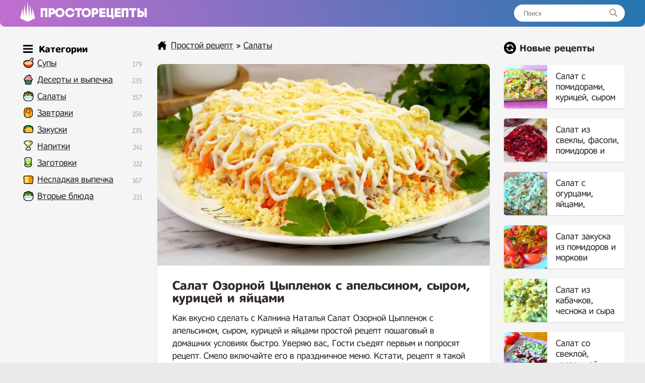

--- FILE ---
content_type: text/html; charset=utf-8
request_url: https://prostorecepty.com/24329-salat-ozornoj-cyplenok-s-apelsinom-syrom-kuricej-i-jajcami.html
body_size: 8997
content:
<!DOCTYPE html>
<html lang="ru">
<head>

 
	<script async src="https://pagead2.googlesyndication.com/pagead/js/adsbygoogle.js?client=ca-pub-9829659006493648" crossorigin="anonymous" type="75076847df39293b6c1b58e0-text/javascript"></script> 
<link rel="shortcut icon" href="/favicon.png"/>
<link media="screen" href="https://prostorecepty.com/templates/edarecipe/style.css" type="text/css" rel="stylesheet"/>
<meta name="viewport" content="width=device-width, initial-scale=1">
 <title>Салат Озорной Цыпленок с апельсином, сыром, курицей и яйцами простой рецепт пошаговый</title>
<meta name="charset" content="utf-8">
<meta name="title" content="Салат Озорной Цыпленок с апельсином, сыром, курицей и яйцами простой рецепт пошаговый">
<meta name="description" content="Как вкусно сделать с Калнина Наталья Салат Озорной Цыпленок с апельсином, сыром, курицей и яйцами простой рецепт пошаговый в домашних условиях быстро. Уверяю вас, Гости съедят первым и попросят рецепт. Смело включайте его в праздничное меню. Кстати, рецепт я такой впервые попробовала у подружки в">
<link rel="canonical" href="https://prostorecepty.com/24329-salat-ozornoj-cyplenok-s-apelsinom-syrom-kuricej-i-jajcami.html">
<link rel="alternate" type="application/rss+xml" title="Простой рецепт RSS" href="https://prostorecepty.com/rss.xml">
<link rel="search" type="application/opensearchdescription+xml" title="Простой рецепт" href="https://prostorecepty.com/index.php?do=opensearch">
<link rel="preconnect" href="https://prostorecepty.com/" fetchpriority="high">
<meta property="twitter:title" content="Салат Озорной Цыпленок с апельсином, сыром, курицей и яйцами простой рецепт пошаговый">
<meta property="twitter:url" content="https://prostorecepty.com/24329-salat-ozornoj-cyplenok-s-apelsinom-syrom-kuricej-i-jajcami.html">
<meta property="twitter:card" content="summary_large_image">
<meta property="twitter:image" content="https://prostorecepty.com/uploads/posts/2023-11/1700489124_sochetanie-ogon-salat-_ozornoj-cyplenok_-na-prazdnichnyj-stol-3-7-screenshot.jpg">
<meta property="twitter:description" content="Как вкусно сделать с Калнина Наталья Салат Озорной Цыпленок с апельсином, сыром, курицей и яйцами простой рецепт пошаговый в домашних условиях быстро. Уверяю вас, Гости съедят первым и попросят рецепт. Смело включайте его в праздничное меню. Кстати, рецепт я такой впервые попробовала у подружки в">
<meta property="og:type" content="article">
<meta property="og:site_name" content="Простой рецепт">
<meta property="og:title" content="Салат Озорной Цыпленок с апельсином, сыром, курицей и яйцами простой рецепт пошаговый">
<meta property="og:url" content="https://prostorecepty.com/24329-salat-ozornoj-cyplenok-s-apelsinom-syrom-kuricej-i-jajcami.html">
<meta property="og:image" content="https://prostorecepty.com/uploads/posts/2023-11/1700489124_sochetanie-ogon-salat-_ozornoj-cyplenok_-na-prazdnichnyj-stol-3-7-screenshot.jpg">
<meta property="og:description" content="Как вкусно сделать с Калнина Наталья Салат Озорной Цыпленок с апельсином, сыром, курицей и яйцами простой рецепт пошаговый в домашних условиях быстро. Уверяю вас, Гости съедят первым и попросят рецепт. Смело включайте его в праздничное меню. Кстати, рецепт я такой впервые попробовала у подружки в">

 
 
<script type="application/ld+json">{"@context":"https://schema.org","@graph":[{"@type":"BreadcrumbList","@context":"https://schema.org/","itemListElement":[{"@type":"ListItem","position":1,"item":{"@id":"https://prostorecepty.com/","name":"Простой рецепт"}},{"@type":"ListItem","position":2,"item":{"@id":"https://prostorecepty.com/prostye-salaty-recepty/","name":"Салаты"}},{"@type":"ListItem","position":3,"item":{"@id":"https://prostorecepty.com/24329-salat-ozornoj-cyplenok-s-apelsinom-syrom-kuricej-i-jajcami.html","name":"Салат Озорной Цыпленок с апельсином, сыром, курицей и яйцами простой рецепт пошаговый"}}]}]}</script>
 <script type="75076847df39293b6c1b58e0-text/javascript">window.yaContextCb=window.yaContextCb||[]</script>
<script src="https://yandex.ru/ads/system/context.js" async type="75076847df39293b6c1b58e0-text/javascript"></script>
</head>
<body>
<div class="eerwttwttt" id="tooppp">
	<div class="eeedxxcccc">
		<a href="/" class="eeerrddffff">
		<img src="/templates/edarecipe/img/logo11.png" alt="лого" style="width: 30px; margin-top: -3px; margin-right: 10px; float: left;">
		<img src="/templates/edarecipe/img/logo22.png" alt="Prostorecepty" class="eeeadgggtt">
		</a>
<div class="eerreeeeed">
			<form action="#" name="searchform" method="post">
				<input type="hidden" name="do" value="search">
				<input type="hidden" name="subaction" value="search">
				<input id="story" name="story" placeholder="Поиск" type="text"><button></button>
			</form>
		</div>
  <nav class="navbar">
    <span class="navbar-toggle" id="js-navbar-toggle">
            <i class="fas fa-bars"></i>
        </span>
    <ul class="main-nav eerrtyygvvb" id="js-menu">

    	<span class="iiihhjjttttt eeeefffeef">
<svg xmlns="http://www.w3.org/2000/svg" width="24" height="24" viewBox="0 0 24 24" class="svggggg" style="    width: 19px;
    float: inherit;
    margin-left: 4px;
    margin-bottom: -5px;
    margin-right: -3px;"><path d="M24 6h-24v-4h24v4zm0 4h-24v4h24v-4zm0 8h-24v4h24v-4z"/></svg> Категории
</span>


<li class="eeeicona ico_41"><a href="https://prostorecepty.com/prostye-supy-recepty/">Супы</a><span class="eeerrttyyy">179</span>
							</li>

   <li class="eeeicona ico_9"><a href="https://prostorecepty.com/prostye-deserty-i-vypechka-recepty/">Десерты и выпечка</a><span class="eeerrttyyy">235</span>
							</li>
							<li class="eeeicona ico_2"><a href="https://prostorecepty.com/prostye-salaty-recepty/">Салаты</a><span class="eeerrttyyy">157</span></li>
							<li class="eeeicona ico_3"><a href="https://prostorecepty.com/zavtraki-prostye-i-vkusnye-recepty/">Завтраки</a><span class="eeerrttyyy">156</span>
							</li>
							<li class="eeeicona ico_5"><a href="https://prostorecepty.com/zakuski-prostye-i-vkusnye-recepty/">Закуски</a><span class="eeerrttyyy">235</span>
							</li>
							<li class="eeeicona ico_7"><a href="https://prostorecepty.com/prostye-napitki-recepty/">Напитки</a><span class="eeerrttyyy">241</span>
							</li>
							<li class="eeeicona ico_10"><a href="https://prostorecepty.com/prostye-zagotovki-recepty/">Заготовки</a><span class="eeerrttyyy">222</span>
							</li>
							<li class="eeeicona ico_11"><a href="https://prostorecepty.com/nesladkaja-vypechka-recepty/">Несладкая выпечка</a><span class="eeerrttyyy">167</span>
							</li>
							<li class="eeeicona ico_2"><a href="https://prostorecepty.com/prostye-vtorye-bljuda-recepty/">Вторые блюда</a><span class="eeerrttyyy">231</span>
							</li>


    </ul>



  </nav>



  <script type="75076847df39293b6c1b58e0-text/javascript">

let mainNav = document.getElementById("js-menu");
let navBarToggle = document.getElementById("js-navbar-toggle");

navBarToggle.addEventListener("click", function() {
  mainNav.classList.toggle("active");
});


</script>



	</div>
</div>
<div class="eeedccccv">
	<div class="eeedxxcccc">
		<div class="eeeedrrrtt">
			
			<div class="eeeraddaa">
				   

				 <div class="speedbar"> <svg xmlns="http://www.w3.org/2000/svg" width="24" height="24" viewBox="0 0 24 24" class="svggggg" style="width: 19px;"><path d="M21 13v10h-6v-6h-6v6h-6v-10h-3l12-12 12 12h-3zm-1-5.907v-5.093h-3v2.093l3 3z"/></svg> <a href="https://prostorecepty.com/">Простой рецепт</a> » <a href="https://prostorecepty.com/prostye-salaty-recepty/">Салаты</a>  </div>  

				  



				
 

<div class="textcattttt">
     
    <div> <div itemscope itemtype="http://schema.org/Recipe">
  <div class="eeeeqaaddd">
    <img src="/uploads/posts/2023-11/1700489124_sochetanie-ogon-salat-_ozornoj-cyplenok_-na-prazdnichnyj-stol-3-7-screenshot.jpg" class="photo result-photo" alt="Салат Озорной Цыпленок с апельсином, сыром, курицей и яйцами рецепт" itemprop="image">
    <div class="eerttnhnn shadowww">
      <h1 itemprop="name"> Салат Озорной Цыпленок с апельсином, сыром, курицей и яйцами</h1>

     <div itemprop="description">
      Как вкусно сделать с Калнина Наталья Салат Озорной Цыпленок с апельсином, сыром, курицей и яйцами простой рецепт пошаговый в домашних условиях быстро. Уверяю вас, Гости съедят первым и попросят рецепт. Смело включайте его в праздничное меню. Кстати, рецепт я такой впервые попробовала у подружки в гостях на вечерних посиделках. И, конечно же, попросила рецепт.</div>
    </div>




<div id="yandex_rtb_R-A-1832139-3" style="margin-top: 25px;"></div>
<script type="75076847df39293b6c1b58e0-text/javascript">window.yaContextCb.push(()=>{
  Ya.Context.AdvManager.render({
    renderTo: 'yandex_rtb_R-A-1832139-3',
    blockId: 'R-A-1832139-3'
  })
})</script>










     
 
 





   
    <div class="eeerervvvc shadowww" itemprop="recipeIngredient">

       <p class="eeeuiiioo">
      Ингредиенты<a href="#" onclick="if (!window.__cfRLUnblockHandlers) return false; javascript:window.open('/adminla3000.php?mod=editnews&action=editnews&id=24329')" style="color: #FFF;" data-cf-modified-75076847df39293b6c1b58e0-="">.</a>
    </p>

       апельсин - 1 шт<br>сыр - 100г <br>морковь по-корейски - 200 г<br>куриная грудка - 200 г<br>яйца - 4 шт<br>майонез - по вкусу

    </div>



     
    <div style="clear:both">
    </div>
    <h2 itemprop="keywords" class="kkkey">Как приготовить Салат Озорной Цыпленок с апельсином, сыром, курицей и яйцами простой рецепт</h2>






<ins class="adsbygoogle"
     style="display:block; text-align:center;"
     data-ad-layout="in-article"
     data-ad-format="fluid"
     data-ad-client="ca-pub-9829659006493648"
     data-ad-slot="2854858158"></ins>
<script type="75076847df39293b6c1b58e0-text/javascript">
     (adsbygoogle = window.adsbygoogle || []).push({});
</script>




    <div class="instructions" itemprop="recipeInstructions">
         <img class="xfieldimage kartinka-1" src="/uploads/posts/2023-11/1700489129_sochetanie-ogon-salat-_ozornoj-cyplenok_-na-prazdnichnyj-stol-2-2-screenshot.jpg" alt=""> 
      <div class=" instruction">
        <span class="eeevvvggg">1. </span> Сначала отвари куриную грудку. Покажу, как отварить куриную грудку на салата так, чтобы куриная грудка была максимально сочной. Наливаю в кастрюлю воду, довожу до кипения, подсаливаю, кладу лавровый лист и перец горошком и опускаю куриную грудку 200 г и варю ровно 20 минут с момента закипания и выключаю, но не вынимаю. Оставляю остывать в бульоне. <br><br>Салат будем собирать сразу на тарелку, чтобы он получился пушистым и воздушным. Яйца отварим и разделим на белок и желток. Первым слоем натрём Яичные белки, смазываем сеточкой майонеза. Майонез У меня домашний. Как готовлю, уже много раз делилась.
      </div>
          <img class="xfieldimage kartinka-2" src="/uploads/posts/2023-11/1700489133_sochetanie-ogon-salat-_ozornoj-cyplenok_-na-prazdnichnyj-stol-2-24-screenshot.jpg" alt=""> 
      <div class=" instruction">
        <span class="eeevvvggg">2. </span> Чтобы удобнее было наносить сеточку Я просто кладу майонез в мешочек и ножницами отрезаю краешек. Вторым слоем укладываем половину моркови по-корейски 100 г и смазываем майонезом. Вынимаем куриную грудку из бульона и Разбираем на волокна. Кстати, если вам нужно нарезать куриную грудку кубиками, положите её в холодильник на часа два-три.
      </div>
        

   

 
<div style="width: 100%; overflow: hidden;">    
<div id="yandex_rtb_R-A-1832139-4" style="margin-bottom: 30px; border-radius: 10px; box-shadow: 0 1px 2px 0 rgb(0 0 0 / 14%);    overflow: hidden;"></div>
<script type="75076847df39293b6c1b58e0-text/javascript">window.yaContextCb.push(()=>{
  Ya.Context.AdvManager.render({
    renderTo: 'yandex_rtb_R-A-1832139-4',
    blockId: 'R-A-1832139-4'
  })
})</script>
</div>





       


       <img class="xfieldimage kartinka-3" src="/uploads/posts/2023-11/1700489137_sochetanie-ogon-salat-_ozornoj-cyplenok_-na-prazdnichnyj-stol-3-20-screenshot.jpg" alt=""> 
      <div class=" instruction">
        <span class="eeevvvggg">3. </span> Она там окрепнет, и получатся идеальные кубики. Укладываем третьим слоем, смазываем майонезом. Четвёртым слоем кладём вторую половину моркови 100 г. Разравниваем, смазываем майонезом, пятым слоем натираем 100 г сыра, У меня Российский. Смазываем майонезом. Апельсин очищаем, Разбираем на дольки и нарезаем. Укладываем на сыр, сверху тёртые желтки.
      </div>
        
      <div class="instruction">
        <span class="eeevvvggg">4. </span> Вот такой воздушный пышный салатик получается, очень вкусный. Даём пропитаться и подаём к столу. Кстати, я его занесла себе в любимые рецепты. Готовлю очень часто. Один из лучших салатов.
      </div>
            
    </div>



      
    <h2 class="gagaga">

      <svg xmlns="http://www.w3.org/2000/svg" width="24" height="24" viewBox="0 0 24 24" class="svggggg" style="width: 22px;
    margin-top: 3px;
    display: block;"><path d="M19.615 3.184c-3.604-.246-11.631-.245-15.23 0-3.897.266-4.356 2.62-4.385 8.816.029 6.185.484 8.549 4.385 8.816 3.6.245 11.626.246 15.23 0 3.897-.266 4.356-2.62 4.385-8.816-.029-6.185-.484-8.549-4.385-8.816zm-10.615 12.816v-8l8 3.993-8 4.007z"/></svg>


    Видео рецепт</h2>
    <div class="video">
      <div class="click-for-video">
        <img src="/uploads/posts/2023-11/1700489124_sochetanie-ogon-salat-_ozornoj-cyplenok_-na-prazdnichnyj-stol-3-7-screenshot.jpg" class="eeerrdaaa" alt="Видео Салат Озорной Цыпленок с апельсином, сыром, курицей и яйцами рецепт">
        <img src="/templates/edarecipe/img/playyy.png" class="flickr" alt="Смотреть">
      </div>
      <div class="youtube">
        <iframe class="youtube">
        </iframe>
      </div>
    </div>
    <script type="75076847df39293b6c1b58e0-text/javascript">
   document.querySelector('.click-for-video').onclick = function() {
  this.style.display = 'none';
  document.querySelector('div.youtube').style.display = 'block';
  document.querySelector('iframe.youtube')
    .src = 'https://www.youtube.com/embed/Sj9WzWxakHQ?;autoplay=1&;showinfo=0';
};</script>
     


  




    
 



 






  



 </div>





<ins class="adsbygoogle"
     style="display:block"
     data-ad-client="ca-pub-9829659006493648"
     data-ad-slot="7603518309"
     data-ad-format="auto"
     data-full-width-responsive="true"></ins>
<script type="75076847df39293b6c1b58e0-text/javascript">
     (adsbygoogle = window.adsbygoogle || []).push({});
</script>





   <div class="eeedadffg">
         <svg xmlns="http://www.w3.org/2000/svg" width="24" height="24" viewBox="0 0 24 24" class="svggggg" style="width: 22px;"><path d="M21.698 10.658l2.302 1.342-12.002 7-11.998-7 2.301-1.342 9.697 5.658 9.7-5.658zm-9.7 10.657l-9.697-5.658-2.301 1.343 11.998 7 12.002-7-2.302-1.342-9.7 5.657zm12.002-14.315l-12.002-7-11.998 7 11.998 7 12.002-7z"/></svg> Похожие рецепты
      </div>
  <div class="eeerrttta" >
   
       <a href="https://prostorecepty.com/16791-salat-ozornoj-cyplenok-s-apelsinom.html"  class="eeerrfghhhh2"><div class="eeefffedfs2"><div class="eeexsddfff2 shadowww"><img src="/uploads/posts/2023-01/thumbs/1672767710_screenshot_2.jpg" alt="Салат Озорной Цыпленок с апельсином"> <span>Салат Озорной Цыпленок с апельсином</span></div></div></a><a href="https://prostorecepty.com/16139-salat-s-apelsinom-kuricej-jajcami-syrom-m-kartoshkoj.html"  class="eeerrfghhhh2"><div class="eeefffedfs2"><div class="eeexsddfff2 shadowww"><img src="/uploads/posts/2022-12/thumbs/1671389430_screenshot_56.jpg" alt="Салат с апельсином, курицей, яйцами, сыром м картошкой"> <span>Салат с апельсином, курицей, яйцами, сыром м картошкой</span></div></div></a><a href="https://prostorecepty.com/22687-salat-s-kuricej-kartoshkoj-jajcami-i-plavlenym-syrom.html"  class="eeerrfghhhh2"><div class="eeefffedfs2"><div class="eeexsddfff2 shadowww"><img src="/uploads/posts/2023-10/thumbs/1697478298_screenshot_70.jpg" alt="Салат Невеста с курицей, картошкой, яйцами и плавленым сыром"> <span>Салат Невеста с курицей, картошкой, яйцами и плавленым сыром</span></div></div></a><a href="https://prostorecepty.com/16051-salat-s-kuricej-chernoslivom-greckimi-orehami-jajcami-i-syrom.html"  class="eeerrfghhhh2"><div class="eeefffedfs2"><div class="eeexsddfff2 shadowww"><img src="/uploads/posts/2022-12/thumbs/1671271871_screenshot_25.jpg" alt="Салат с курицей, черносливом, грецкими орехами, яйцами и сыром"> <span>Салат с курицей, черносливом, грецкими орехами, яйцами и сыром</span></div></div></a><a href="https://prostorecepty.com/4191-salat-s-apelsinom-kuricej-jajcom-kukuruzoj-i-syrom.html"  class="eeerrfghhhh2"><div class="eeefffedfs2"><div class="eeexsddfff2 shadowww"><img src="/uploads/posts/2021-12/thumbs/1639088025_screenshot_71.jpg" alt="Салат с апельсином, курицей, яйцом, кукурузой и сыром"> <span>Салат с апельсином, курицей, яйцом, кукурузой и сыром</span></div></div></a><a href="https://prostorecepty.com/8332-ogurechnyj-salat-s-goroshkom-jajcami-kuricej-syrom-i-smetanoj.html"  class="eeerrfghhhh2"><div class="eeefffedfs2"><div class="eeexsddfff2 shadowww"><img src="/uploads/posts/2022-06/thumbs/1655931010_screenshot_9.jpg" alt="Огуречный салат с горошком, яйцами, курицей, сыром и сметаной"> <span>Огуречный салат с горошком, яйцами, курицей, сыром и сметаной</span></div></div></a>
    </div>



<div style="clear: both;    margin-bottom: 10px;"></div>


<div id="yandex_rtb_R-A-1832139-5"></div>



<div class="ec-rating-total">
    
<div style="float: left; font-weight: 700;">Рейтинг: </div>

    <div class="ec-stars ec-rating-total__stars" title="4.7" itemprop="aggregateRating" itemscope="" itemtype="http://schema.org/AggregateRating">
        <span style="width: 95%"></span>
                        <meta itemprop="ratingValue" content="4.7">
                <meta itemprop="bestRating" content="5">
                <meta itemprop="worstRating" content="1">
                <meta itemprop="ratingCount" content="46">        
            </div>

            <div class="ec-rating-total__digit">
        4.7 </div>

    <div class="ec-rating-total__count">(46) отзывов</div>
</div>
































 

 

 

 

  
   


</div>






 

</div> 
</div>


			</div>
			 
		</div>
		
		<div class="eeeddvbbbb">
			<div class="eeerrrtyyyy">
	
<svg xmlns="http://www.w3.org/2000/svg" width="24" height="24" viewBox="0 0 24 24" style="margin-bottom: -5px;"><path d="M12 0c-6.627 0-12 5.373-12 12s5.373 12 12 12 12-5.373 12-12-5.373-12-12-12zm5 20l-1.359-2.038c-1.061.653-2.305 1.038-3.641 1.038-3.859 0-7-3.14-7-7h2c0 2.757 2.243 5 5 5 .927 0 1.786-.264 2.527-.708l-1.527-2.292h5.719l-1.719 6zm0-8c0-2.757-2.243-5-5-5-.927 0-1.786.264-2.527.708l1.527 2.292h-5.719l1.719-6 1.359 2.038c1.061-.653 2.305-1.038 3.641-1.038 3.859 0 7 3.14 7 7h-2z"/></svg>

				Новые рецепты
			</div>
		

  
			<a href="https://prostorecepty.com/25846-salat-s-pomidorami-kuricej-syrom-i-kukuruzoj.html" class="eeerrfghhhh"><div class="eeefffedfs"><div class="eeexsddfff"><img src="/uploads/posts/2024-08/thumbs/salat-vkusnee-chem-cezar-i-bez-lishnih-zamorochek-nikogda-ne-nadoest-banalnyj-no-originalnyj-3.jpg" alt="Салат с помидорами, курицей, сыром и кукурузой"> <span>Салат с помидорами, курицей, сыром и кукурузой</span></div></div></a><a href="https://prostorecepty.com/25841-salat-iz-svekly-fasoli-pomidorov-i-perca.html" class="eeerrfghhhh"><div class="eeefffedfs"><div class="eeexsddfff"><img src="/uploads/posts/2024-08/thumbs/sedjat-za-minutu-novyj-salat-iz-svekly-na-kazhdyj-den-i-na-prazdnik-3.jpg" alt="Салат из свеклы, фасоли, помидоров и перца"> <span>Салат из свеклы, фасоли, помидоров и перца</span></div></div></a><a href="https://prostorecepty.com/25833-salat-s-ogurcami-jajcami-fasolju-i-zelenju.html" class="eeerrfghhhh"><div class="eeefffedfs"><div class="eeexsddfff"><img src="/uploads/posts/2024-07/thumbs/ochen-vkusnyj-salat-za-pjat-minut-_vyruchalochka__-prostoj-salat-do-bezumija-nikogda-ne-nadoest-4.jpg" alt="Салат с огурцами, яйцами, фасолью и зеленью"> <span>Салат с огурцами, яйцами, фасолью и зеленью</span></div></div></a><a href="https://prostorecepty.com/25832-salat-zakuska-iz-pomidorov-i-morkovi.html" class="eeerrfghhhh"><div class="eeefffedfs"><div class="eeexsddfff"><img src="/uploads/posts/2024-07/thumbs/porezhte-pomidory-sosedka-po-dache-dala-recept_-uzhe-nedelju-edim-i-esche-hochetsja-obaldennaja-zakuska_-6.jpg" alt="Салат закуска из помидоров и моркови"> <span>Салат закуска из помидоров и моркови</span></div></div></a><a href="https://prostorecepty.com/25829-salat-iz-kabachkov-chesnoka-i-syra.html" class="eeerrfghhhh"><div class="eeefffedfs"><div class="eeexsddfff"><img src="/uploads/posts/2024-07/thumbs/uletnyj-salat-vsego-3-produkta-a-tak-vkusno-salat-kopejka_-gotovlju-poka-ne-zakonchatsja-kabachki-3.jpg" alt="Салат из кабачков, чеснока и сыра"> <span>Салат из кабачков, чеснока и сыра</span></div></div></a><a href="https://prostorecepty.com/25828-salat-so-svekloj-kartoshkoj-seledkoj-ogurcami-i-lukom.html" class="eeerrfghhhh"><div class="eeefffedfs"><div class="eeexsddfff"><img src="/uploads/posts/2024-07/thumbs/neobyknovenno-prostoj-i-vkusnyj-salat-iz-obychnoj-sveklyvsego-4-ingredienta-a-kak-vkusno-poluchaetsja-4.jpg" alt="Салат со свеклой, картошкой, селедкой, огурцами и луком"> <span>Салат со свеклой, картошкой, селедкой, огурцами и луком</span></div></div></a><a href="https://prostorecepty.com/25827-salat-s-kopchenoj-kuricej-ananasami-syrom-i-jajcami.html" class="eeerrfghhhh"><div class="eeefffedfs"><div class="eeexsddfff"><img src="/uploads/posts/2024-07/thumbs/jetot-salat-srazu-pokoril_-skrutoj-do-chego-zhe-vkusnyj-salat-na-prazdnichnyj-stol_-vse-obaldeli-4.jpg" alt="Салат с копченой курицей, ананасами, сыром и яйцами"> <span>Салат с копченой курицей, ананасами, сыром и яйцами</span></div></div></a><a href="https://prostorecepty.com/25822-salat-s-kuricej-krabovymi-palochkami-kukuruzoj-i-ogurcami.html" class="eeerrfghhhh"><div class="eeefffedfs"><div class="eeexsddfff"><img src="/uploads/posts/2024-06/thumbs/jetot-salat-srazu-stal-nashim-ljubimchikom-neozhidannoe-sochetanie-uzh-ochen-vkusnyj-salat-na-prazdnik-4.jpg" alt="Салат с курицей, крабовыми палочками, кукурузой и огурцами"> <span>Салат с курицей, крабовыми палочками, кукурузой и огурцами</span></div></div></a><a href="https://prostorecepty.com/25821-salat-s-lukom-ogurcom-i-goroshkom.html" class="eeerrfghhhh"><div class="eeefffedfs"><div class="eeexsddfff"><img src="/uploads/posts/2024-06/thumbs/vsego-iz-3-produktov-salat-jekonomnyj-ot-kotorogo-ne-mogu-otkazatsja-ochen-vkusnyj-gotovlju-2.jpg" alt="Салат с луком, огурцом и горошком"> <span>Салат с луком, огурцом и горошком</span></div></div></a><a href="https://prostorecepty.com/25820-salat-s-kolbasoj-jajcami-i-marinovannymi-ogurcami.html" class="eeerrfghhhh"><div class="eeefffedfs"><div class="eeexsddfff"><img src="/uploads/posts/2024-06/thumbs/496-jetot-salat-srazu-pokoril_-bystro-i-ochen-vkusnovse-obaldeli-kogda-poprobovali_-2.jpg" alt="Салат с колбасой, яйцами и маринованными огурцами"> <span>Салат с колбасой, яйцами и маринованными огурцами</span></div></div></a><a href="https://prostorecepty.com/25818-salat-s-krabovymi-palochkami-i-morkovju.html" class="eeerrfghhhh"><div class="eeefffedfs"><div class="eeexsddfff"><img src="/uploads/posts/2024-06/thumbs/492-jetot-salat-srazu-stal-nashim-ljubimchikom-uzh-ochen-vkusnyj-salat-na-prazdnichnyj-stol-salat-za-5-minut-2.jpg" alt="Салат с крабовыми палочками и морковью"> <span>Салат с крабовыми палочками и морковью</span></div></div></a><a href="https://prostorecepty.com/25817-calat-s-krabovymi-palochkami-syrom-jajcami-kukuruzoj-i-majonezom-recept.html" class="eeerrfghhhh"><div class="eeefffedfs"><div class="eeexsddfff"><img src="/uploads/posts/2024-06/thumbs/prostejshij-salat-s-krabovymi-palochkami-za-5-minut-iz-4-h-ingredientov-ljudaizikuk-salaty-na-novyj-god.jpg" alt="Салат с крабовыми палочками, сыром, яйцами, кукурузой и майонезом"> <span>Салат с крабовыми палочками, сыром, яйцами, кукурузой и майонезом</span></div></div></a><a href="https://prostorecepty.com/25816-salat-s-fasolju-percem-pomidorom-lukom-i-greckimi-orehami.html" class="eeerrfghhhh"><div class="eeefffedfs"><div class="eeexsddfff"><img src="/uploads/posts/2024-06/thumbs/beru-banku-fasoli-i-gotovlju-genialnyj-salat-za-5-minut-vkusnyj-recept-iz-prostyh-produktov-3.jpg" alt="Салат с фасолью, перцем, помидором, луком и грецкими орехами"> <span>Салат с фасолью, перцем, помидором, луком и грецкими орехами</span></div></div></a><a href="https://prostorecepty.com/25815-salat-s-kolbasoj-ogurcami-jajcami-syrom-i-rediskoj.html" class="eeerrfghhhh"><div class="eeefffedfs"><div class="eeexsddfff"><img src="/uploads/posts/2024-06/thumbs/jetot-salat-srazu-pokoril_-salat-_nezhdannyj-gost_-bystro-ochen-vkusnovse-obaldeli-kogda-poprobovali-3.jpg" alt="Салат с колбасой, огурцами, яйцами, сыром и редиской"> <span>Салат с колбасой, огурцами, яйцами, сыром и редиской</span></div></div></a><a href="https://prostorecepty.com/25812-pomidory-zakusochnye-s-chesnokom-lukom-i-zelenju.html" class="eeerrfghhhh"><div class="eeefffedfs"><div class="eeexsddfff"><img src="/uploads/posts/2024-06/thumbs/1717794212_sosedka-po-dache-dala-recept_-uzhe-nedelju-edim-i-esche-hochetsja-obaldennaja-zakuska_-porezhte-pomidory-3.jpg" alt="Помидоры закусочные с чесноком, луком и зеленью"> <span>Помидоры закусочные с чесноком, луком и зеленью</span></div></div></a><a href="https://prostorecepty.com/25810-salat-s-ogurcami-jajcami-i-ukropom.html" class="eeerrfghhhh"><div class="eeefffedfs"><div class="eeexsddfff"><img src="/uploads/posts/2024-06/thumbs/prostoj-salat-do-bezumija-nikogda-ne-nadoest-ljubimoe-bljudo-moego-muzha-kotoroe-on-sedaet-srazu-3.jpg" alt="Салат с огурцами, яйцами и укропом"> <span>Салат с огурцами, яйцами и укропом</span></div></div></a><a href="https://prostorecepty.com/25809-salat-s-krabovymi-palochkami-ogurcami-syrom-jajcami-i-kukuruzoj.html" class="eeerrfghhhh"><div class="eeefffedfs"><div class="eeexsddfff"><img src="/uploads/posts/2024-06/thumbs/jetot-salat-srazu-stal-nashim-ljubimchikom-bystryj-salat-s-krabovymi-palochkami_-salat-za-5-minut-2.jpg" alt="Салат с крабовыми палочками, огурцами, сыром, яйцами и кукурузой"> <span>Салат с крабовыми палочками, огурцами, сыром, яйцами и кукурузой</span></div></div></a><a href="https://prostorecepty.com/25804-salat-s-krabovymi-palochkami-jajcom-ogurcom-i-syrom.html" class="eeerrfghhhh"><div class="eeefffedfs"><div class="eeexsddfff"><img src="/uploads/posts/2024-05/thumbs/1716497693_jetot-salat-srazu-stal-nashim-ljubimchikom-uzh-ochen-vkusnyj-salat-na-prazdnichnyj-stol-salat-za-5-minut-3.jpg" alt="Салат с крабовыми палочками, яйцом, огурцом и сыром"> <span>Салат с крабовыми палочками, яйцом, огурцом и сыром</span></div></div></a><a href="https://prostorecepty.com/25802-salat-s-ogurcom-jajcom-goroshkom-i-zelenym-lukom.html" class="eeerrfghhhh"><div class="eeefffedfs"><div class="eeexsddfff"><img src="/uploads/posts/2024-05/thumbs/prostoj-salat-do-bezumija-za-5-minut-nikogda-ne-nadoest-jetot-salat-bespodoben-sedjat-za-minutu-3.jpg" alt="Салат с огурцом, яйцом, горошком и зеленым луком"> <span>Салат с огурцом, яйцом, горошком и зеленым луком</span></div></div></a><a href="https://prostorecepty.com/25800-salat-druzhba-s-plavlennym-syrkom-jajcami-morkovju-i-fasolju.html" class="eeerrfghhhh"><div class="eeefffedfs"><div class="eeexsddfff"><img src="/uploads/posts/2024-05/thumbs/salat-_druzhba_-sedaetsja-ves-bez-ostatka-ja-vljubilsja-v-jetot-salat-_druzhba_-salat-za-10-minut-3.jpg" alt="Салат Дружба с плавленным сырком, яйцами, морковью и фасолью"> <span>Салат Дружба с плавленным сырком, яйцами, морковью и фасолью</span></div></div></a> 

			 


			 


		</div>
		



		<div class="eeeerrtttt">
		</div>



		 










	</div>
	<div class="eeeerrtttt">
	</div>









</div>









<div class="eeenmmvv">
	<div class="eeedxxcccc">
		<div class="eeeghjjjj">
			<a href="/index.php?do=feedback">Контакты</a> © 2021 - 2024 prostorecepty.com.
		</div>
		<div style="float: right; margin-top: 3px;margin-right: 10px;display: none;">
			<!--LiveInternet counter-->
			<img id="licnt73B3" width="88" height="15" style="border:0" title="LiveInternet: показано число посетителей за сегодня" src="[data-uri]" alt=""/>
			<script type="75076847df39293b6c1b58e0-text/javascript">(function(d,s){d.getElementById("licnt73B3").src=
"https://counter.yadro.ru/hit?t25.5;r"+escape(d.referrer)+
((typeof(s)=="undefined")?"":";s"+s.width+"*"+s.height+"*"+
(s.colorDepth?s.colorDepth:s.pixelDepth))+";u"+escape(d.URL)+
";h"+escape(d.title.substring(0,150))+";"+Math.random()})
(document,screen)</script>
			<!--/LiveInternet-->

 

		</div>
	</div>
</div>
 


 

 <script type="75076847df39293b6c1b58e0-text/javascript">

var prevScrollpos = window.pageYOffset;
window.onscroll = function() {
  var currentScrollPos = window.pageYOffset;
  if (prevScrollpos > currentScrollPos) {
    document.getElementById("tooppp").style.top = "0";
  } else {
    document.getElementById("tooppp").style.top = "-53px";
  }
  prevScrollpos = currentScrollPos;
}

</script>


 

<script type="75076847df39293b6c1b58e0-text/javascript">window.yaContextCb.push(()=>{
  Ya.Context.AdvManager.renderFeed({
    renderTo: 'yandex_rtb_R-A-1832139-5',
    blockId: 'R-A-1832139-5'
    })
  })
  window.yaContextCb.push(() => {
    Ya.Context.AdvManager.render({
      blockId: 'R-A-1832139-1',
      type: 'floorAd' // topAd или floorAd
    })
  })
  const feed = document.getElementById('yandex_rtb_R-A-1832139-5'); // ID из поля renderTo
  const callback = (entries) => {
    entries.forEach((entry) => {
      if (entry.isIntersecting) {
        Ya.Context.AdvManager.destroy({blockId: 'R-A-1832139-1'});
      }
    });
  };
  const observer = new IntersectionObserver(callback, {
    threshold: 0,
  });
  observer.observe(feed);
</script>




<script type="75076847df39293b6c1b58e0-text/javascript">
setTimeout(function(){

window.yaContextCb.push(()=>{
  Ya.Context.AdvManager.render({
    "blockId": "R-A-1832139-2",
    "type": "fullscreen",
    "platform": "touch"
  })
})

}, 11000);
</script>




<style>
    
 .loppeeprr {padding: 25px 30px;
    background-color: #fff;
    margin-top: 30px;
    border-radius: 10px;
    box-shadow: 0 1px 2px 0 rgb(0 0 0/14%);}
 

.loppeeprr  p img {
    float: left;
    border-radius: 40px;
    margin-right: 25px;
    margin-bottom: 10px;
}
    
    
    .ec-stars span {
    background: url(/uploads/ec-stars.png) 0 0 repeat-x;
    display: block;
    height: 16px;
    width: 0px;
}

.ec-stars {
    background: url(/uploads/ec-stars.png) 0 -16px repeat-x;
    width: 96px;
    height: 16px;
       margin: 4px 0;
}

.ec-rating-total__stars {
margin-right: 10px;
    float: left;
    margin-left: 9px;
}

.ec-rating-total__digit {
 margin-right: 10px; 
    font-weight: 700;
    color: #2f2f2f;float: left;
}

@media (max-width:670px) {
.eeeddvbbbb {display: none;}
}


</style>


<script src="/cdn-cgi/scripts/7d0fa10a/cloudflare-static/rocket-loader.min.js" data-cf-settings="75076847df39293b6c1b58e0-|49" defer></script><script defer src="https://static.cloudflareinsights.com/beacon.min.js/vcd15cbe7772f49c399c6a5babf22c1241717689176015" integrity="sha512-ZpsOmlRQV6y907TI0dKBHq9Md29nnaEIPlkf84rnaERnq6zvWvPUqr2ft8M1aS28oN72PdrCzSjY4U6VaAw1EQ==" data-cf-beacon='{"version":"2024.11.0","token":"86483e1925144b88a25bd3edaaf78819","r":1,"server_timing":{"name":{"cfCacheStatus":true,"cfEdge":true,"cfExtPri":true,"cfL4":true,"cfOrigin":true,"cfSpeedBrain":true},"location_startswith":null}}' crossorigin="anonymous"></script>
</body>
</html>
<!--  -->


--- FILE ---
content_type: text/html; charset=utf-8
request_url: https://www.google.com/recaptcha/api2/aframe
body_size: 266
content:
<!DOCTYPE HTML><html><head><meta http-equiv="content-type" content="text/html; charset=UTF-8"></head><body><script nonce="m1NHqHDxswrJvbi46D8rGw">/** Anti-fraud and anti-abuse applications only. See google.com/recaptcha */ try{var clients={'sodar':'https://pagead2.googlesyndication.com/pagead/sodar?'};window.addEventListener("message",function(a){try{if(a.source===window.parent){var b=JSON.parse(a.data);var c=clients[b['id']];if(c){var d=document.createElement('img');d.src=c+b['params']+'&rc='+(localStorage.getItem("rc::a")?sessionStorage.getItem("rc::b"):"");window.document.body.appendChild(d);sessionStorage.setItem("rc::e",parseInt(sessionStorage.getItem("rc::e")||0)+1);localStorage.setItem("rc::h",'1768858597112');}}}catch(b){}});window.parent.postMessage("_grecaptcha_ready", "*");}catch(b){}</script></body></html>